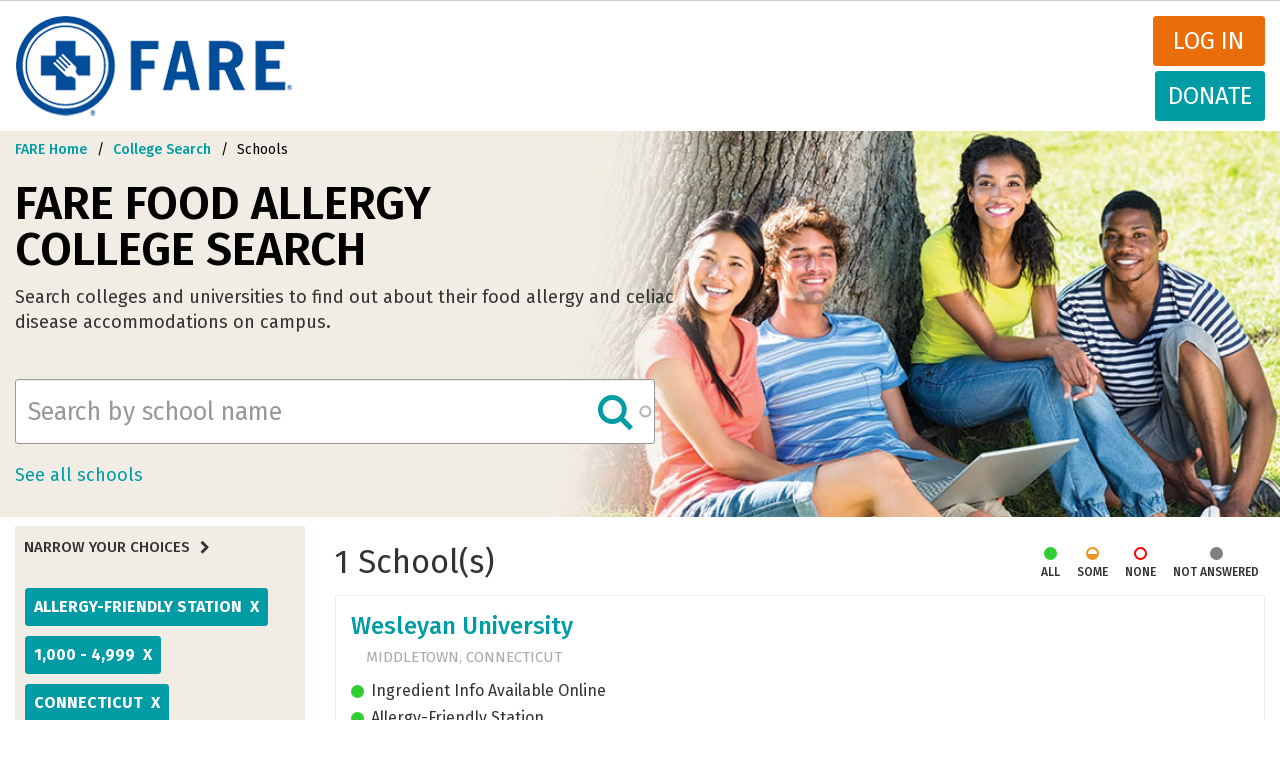

--- FILE ---
content_type: text/html; charset=UTF-8
request_url: https://college.foodallergy.org/schools?q%5B0%5D=dining_options_computed%3AAllergy-Friendly%20Station&q%5B1%5D=enrollment_size_computed%3A1%2C000%20-%204%2C999&q%5B2%5D=institution_type_computed%3A4%20year&q%5B3%5D=institution_type_computed%3APrivate%20nonprofit&q%5B4%5D=location%3ACity&q%5B5%5D=location%3ASuburb&q%5B6%5D=other_campus_accommodations%3ARAs%20trained&q%5B7%5D=rm_assign_comp%3A%5BYES%5D&q%5B8%5D=state%3AAZ&q%5B9%5D=state%3ACA&q%5B10%5D=state%3ACT&q%5B11%5D=state%3AGA&q%5B12%5D=state%3AME&q%5B13%5D=state%3AMN&q%5B14%5D=state%3ANH&q%5B15%5D=state%3ATN&keywords=
body_size: 8917
content:
<!DOCTYPE html>
<html  lang="en" dir="ltr" prefix="content: http://purl.org/rss/1.0/modules/content/  dc: http://purl.org/dc/terms/  foaf: http://xmlns.com/foaf/0.1/  og: http://ogp.me/ns#  rdfs: http://www.w3.org/2000/01/rdf-schema#  schema: http://schema.org/  sioc: http://rdfs.org/sioc/ns#  sioct: http://rdfs.org/sioc/types#  skos: http://www.w3.org/2004/02/skos/core#  xsd: http://www.w3.org/2001/XMLSchema# ">
  <head>
    <meta charset="utf-8" />
<meta property="og:site_name" content="FARE" />
<meta property="og:url" content="http://college.foodallergy.org/schools" />
<meta property="og:title" content="Search Colleges with Food Allergy Accommodations" />
<meta name="Generator" content="Drupal 10 (https://www.drupal.org)" />
<meta name="MobileOptimized" content="width" />
<meta name="HandheldFriendly" content="true" />
<meta name="viewport" content="width=device-width, initial-scale=1.0" />
<link rel="icon" href="/themes/custom/primary_bootstrap/favicon.ico" type="image/png" />

    <title>Search Colleges with Food Allergy Accommodations | FARE</title>
    <link rel="stylesheet" media="all" href="/sites/default/files/css/css_wkB2vOP2AxSSmTwVGPq_aSSSRFSI15qUpDanW0fxmAk.css?delta=0&amp;language=en&amp;theme=primary_bootstrap&amp;include=[base64]" />
<link rel="stylesheet" media="all" href="//chosen.css" />
<link rel="stylesheet" media="all" href="/sites/default/files/css/css_B-yBECgM-RzgeUQ0DiCNQ_SHqaqf7Orhbm7H2_OVSUQ.css?delta=2&amp;language=en&amp;theme=primary_bootstrap&amp;include=[base64]" />
<link rel="stylesheet" media="all" href="/sites/default/files/css/css_TXT5Pxi8fDzF2GY2JyvjKEuMBTFepEOUi4fcPQPVgXg.css?delta=3&amp;language=en&amp;theme=primary_bootstrap&amp;include=[base64]" />

    
              </head>
    <body class="auth-toolbar path-schools has-glyphicons">
    <a href="#main-content" class="visually-hidden focusable skip-link">
      Skip to main content
    </a>
    
      <div class="dialog-off-canvas-main-canvas" data-off-canvas-main-canvas>
    
<div id="custom-toolbar" class="custom-toolbar">
  <div class="container-fluid">
    <a href="/user" title="User account" style="float:left; margin:0;" class=" ">My Profile</a><!-- <a href="/user//edit" title="Edit user account">Edit profile</a> --><a href="/user/logout">Log out</a>
  </div>
</div>
<header class="site-header" id="navbar" role="banner">
      <div class="container-fluid">
    <div class="row">

      <div class="branding">
                                <div class="page-header" role="heading">
                <div class="region region-header">
    <div class="inner">
            <a class="logo navbar-btn pull-left" href="/" title="Home" rel="home">
      <img src="/themes/custom/primary_bootstrap/img/logo.png" alt="Home" />
    </a>
        <a class="name navbar-brand" href="/" title="Home" rel="home">FARE</a>
    
    </div>
</div>

            </div>
                  <h1 class="site-brand">
          <a href="https://www.foodallergy.org/#_ga=1.114719943.1196387168.1487177600" class="site-logo" title="Food Allergy Research &amp; Education">
            <img src="/themes/custom/primary_bootstrap/img/logo.png" alt="Food Allergy Research & Education">
            <span class="site-name">Food Allergy Research &amp; Education</span>
          </a>
        </h1>
      </div>
      <div class="nav-controls">
                        <div class="mainnav-donate-wrapper">
                    <a href="/user/login" class="login" >Log in</a>
          <a href="https://www.foodallergy.org/donate" class="donate">Donate</a>
        </div>
                          </div>
      <div class="main-nav menus navbar-collapse collapse">
        <div class="nav-components">
                              <div class="site-navigation">
            
          </div>
        </div>
      </div>
    </div><!--/.row-->
  </div><!--/.container-->
</header>
          <div class="region region-navigation region-hero">
    	<div class="inner">
        <section id="block-breadcrumbcollegesearchschools" data-block-plugin-id="block_content:d9fbc14b-a14d-45e4-bfe3-2905d8190c23" class="block block-block-content block-block-contentd9fbc14b-a14d-45e4-bfe3-2905d8190c23 clearfix">
  
    

      
            <div class="field field--name-body field--type-text-with-summary field--label-hidden field--item"><ol class="breadcrumb">
  <li>
    <a href="https://www.foodallergy.org/">FARE Home</a>
  </li>
  <li>
    <a href="/">College Search</a>
  </li>
  <li class="active">
    <span>Schools</span>
  </li>
</ol></div>
      
  </section>

<section id="block-collegesearchschoolsbranding" data-block-plugin-id="block_content:3cf0efa0-6e09-4f47-b4ed-453a019f9d99" class="block block-block-content block-block-content3cf0efa0-6e09-4f47-b4ed-453a019f9d99 clearfix">
  
    

      
            <div class="field field--name-body field--type-text-with-summary field--label-hidden field--item"><!-- Search Page Header -->
<h1 class="brand-bar-title">FARE Food Allergy <br>College Search</h1>
<h3 class="brand-bar-subtitle" style="max-width: 80%;">Search colleges and universities to find out about their food allergy and celiac disease accommodations on campus.</h3></div>
      
  </section>

<section class="views-exposed-form block block-views block-views-exposed-filter-blockfacet-search-page-1 clearfix" data-drupal-selector="views-exposed-form-facet-search-page-1" id="block-exposedformfacet-searchpage-1" data-block-plugin-id="views_exposed_filter_block:facet_search-page_1">
  
    

      <form action="/schools" method="get" id="views-exposed-form-facet-search-page-1" accept-charset="UTF-8">
  <div class="form--inline form-inline clearfix">
  <div class="form-item js-form-item form-type-search-api-autocomplete js-form-type-search-api-autocomplete form-item-keywords js-form-item-keywords form-no-label form-group form-autocomplete">
  
  
  <div class="input-group"><input placeholder="Search by school name" data-drupal-selector="edit-keywords" data-search-api-autocomplete-search="facet_search" class="form-autocomplete form-text form-control" data-autocomplete-path="/search_api_autocomplete/facet_search?display=page_1&amp;&amp;filter=keywords" type="text" id="edit-keywords--2" name="keywords" value="" size="30" maxlength="128" /><span class="input-group-addon"><span class="icon glyphicon glyphicon-refresh ajax-progress ajax-progress-throbber" aria-hidden="true"></span></span></div>

  
  
  </div>
<div data-drupal-selector="edit-actions" class="form-actions form-group js-form-wrapper form-wrapper" id="edit-actions--2"><button class="icon-search button js-form-submit form-submit btn-info btn" data-drupal-selector="edit-submit-facet-search-2" type="submit" id="edit-submit-facet-search--2" value="Apply">Apply</button></div>

</div>

</form>

  </section>

<section id="block-allschoolslink" data-block-plugin-id="simple_block:all_schools_link" class="block block-simple-block block-simple-blockall-schools-link clearfix">
  
    

      <p><a class="see-all-link" href="/schools?keywords=">See all schools</a></p>
  </section>


        </div>
    </div>

    <div role="main" class="layout-first-main">
    <div class="container-fluid">
      <div class="row">

                                                  <aside class="sidebar-first" role="complementary">
                        <div class="region region-sidebar-first">
        <section data-drupal-facets-summary-id="current_facets" id="block-currentfacets" data-block-plugin-id="facets_summary_block:current_facets" class="block block-facets-summary block-facets-summary-blockcurrent-facets clearfix">
  
      <h2 class="block-title">Narrow Your Choices</h2>
    

      

  <div class="narrow-choices"><ul class="narrow-results-facet-list"><li class="facet-summary-item--facet"><a href="/schools?q%5B0%5D=enrollment_size_computed%3A1%2C000%20-%204%2C999&amp;q%5B1%5D=institution_type_computed%3A4%20year&amp;q%5B2%5D=institution_type_computed%3APrivate%20nonprofit&amp;q%5B3%5D=location%3ACity&amp;q%5B4%5D=location%3ASuburb&amp;q%5B5%5D=other_campus_accommodations%3ARAs%20trained&amp;q%5B6%5D=rm_assign_comp%3A%5BYES%5D&amp;q%5B7%5D=state%3AAZ&amp;q%5B8%5D=state%3ACA&amp;q%5B9%5D=state%3ACT&amp;q%5B10%5D=state%3AGA&amp;q%5B11%5D=state%3AME&amp;q%5B12%5D=state%3AMN&amp;q%5B13%5D=state%3ANH&amp;q%5B14%5D=state%3ATN&amp;keywords=" rel="nofollow"><span class="facet-item__value">Allergy-Friendly Station</span>
  <span class="facet-item__status js-facet-deactivate">X</span>
</a></li><li class="facet-summary-item--facet"><a href="/schools?q%5B0%5D=dining_options_computed%3AAllergy-Friendly%20Station&amp;q%5B1%5D=institution_type_computed%3A4%20year&amp;q%5B2%5D=institution_type_computed%3APrivate%20nonprofit&amp;q%5B3%5D=location%3ACity&amp;q%5B4%5D=location%3ASuburb&amp;q%5B5%5D=other_campus_accommodations%3ARAs%20trained&amp;q%5B6%5D=rm_assign_comp%3A%5BYES%5D&amp;q%5B7%5D=state%3AAZ&amp;q%5B8%5D=state%3ACA&amp;q%5B9%5D=state%3ACT&amp;q%5B10%5D=state%3AGA&amp;q%5B11%5D=state%3AME&amp;q%5B12%5D=state%3AMN&amp;q%5B13%5D=state%3ANH&amp;q%5B14%5D=state%3ATN&amp;keywords=" rel="nofollow"><span class="facet-item__value">1,000 - 4,999</span>
  <span class="facet-item__status js-facet-deactivate">X</span>
</a></li><li class="facet-summary-item--facet"><a href="/schools?q%5B0%5D=dining_options_computed%3AAllergy-Friendly%20Station&amp;q%5B1%5D=enrollment_size_computed%3A1%2C000%20-%204%2C999&amp;q%5B2%5D=institution_type_computed%3A4%20year&amp;q%5B3%5D=institution_type_computed%3APrivate%20nonprofit&amp;q%5B4%5D=location%3ACity&amp;q%5B5%5D=location%3ASuburb&amp;q%5B6%5D=other_campus_accommodations%3ARAs%20trained&amp;q%5B7%5D=rm_assign_comp%3A%5BYES%5D&amp;q%5B8%5D=state%3AAZ&amp;q%5B9%5D=state%3ACA&amp;q%5B10%5D=state%3AGA&amp;q%5B11%5D=state%3AME&amp;q%5B12%5D=state%3AMN&amp;q%5B13%5D=state%3ANH&amp;q%5B14%5D=state%3ATN&amp;keywords=" rel="nofollow"><span class="facet-item__value">Connecticut</span>
  <span class="facet-item__status js-facet-deactivate">X</span>
</a></li><li class="facet-summary-item--facet"><a href="/schools?q%5B0%5D=dining_options_computed%3AAllergy-Friendly%20Station&amp;q%5B1%5D=enrollment_size_computed%3A1%2C000%20-%204%2C999&amp;q%5B2%5D=institution_type_computed%3APrivate%20nonprofit&amp;q%5B3%5D=location%3ACity&amp;q%5B4%5D=location%3ASuburb&amp;q%5B5%5D=other_campus_accommodations%3ARAs%20trained&amp;q%5B6%5D=rm_assign_comp%3A%5BYES%5D&amp;q%5B7%5D=state%3AAZ&amp;q%5B8%5D=state%3ACA&amp;q%5B9%5D=state%3ACT&amp;q%5B10%5D=state%3AGA&amp;q%5B11%5D=state%3AME&amp;q%5B12%5D=state%3AMN&amp;q%5B13%5D=state%3ANH&amp;q%5B14%5D=state%3ATN&amp;keywords=" rel="nofollow"><span class="facet-item__value">4 year</span>
  <span class="facet-item__status js-facet-deactivate">X</span>
</a></li><li class="facet-summary-item--facet"><a href="/schools?q%5B0%5D=dining_options_computed%3AAllergy-Friendly%20Station&amp;q%5B1%5D=enrollment_size_computed%3A1%2C000%20-%204%2C999&amp;q%5B2%5D=institution_type_computed%3A4%20year&amp;q%5B3%5D=location%3ACity&amp;q%5B4%5D=location%3ASuburb&amp;q%5B5%5D=other_campus_accommodations%3ARAs%20trained&amp;q%5B6%5D=rm_assign_comp%3A%5BYES%5D&amp;q%5B7%5D=state%3AAZ&amp;q%5B8%5D=state%3ACA&amp;q%5B9%5D=state%3ACT&amp;q%5B10%5D=state%3AGA&amp;q%5B11%5D=state%3AME&amp;q%5B12%5D=state%3AMN&amp;q%5B13%5D=state%3ANH&amp;q%5B14%5D=state%3ATN&amp;keywords=" rel="nofollow"><span class="facet-item__value">Private nonprofit</span>
  <span class="facet-item__status js-facet-deactivate">X</span>
</a></li><li class="facet-summary-item--facet"><a href="/schools?q%5B0%5D=dining_options_computed%3AAllergy-Friendly%20Station&amp;q%5B1%5D=enrollment_size_computed%3A1%2C000%20-%204%2C999&amp;q%5B2%5D=institution_type_computed%3A4%20year&amp;q%5B3%5D=institution_type_computed%3APrivate%20nonprofit&amp;q%5B4%5D=location%3ASuburb&amp;q%5B5%5D=other_campus_accommodations%3ARAs%20trained&amp;q%5B6%5D=rm_assign_comp%3A%5BYES%5D&amp;q%5B7%5D=state%3AAZ&amp;q%5B8%5D=state%3ACA&amp;q%5B9%5D=state%3ACT&amp;q%5B10%5D=state%3AGA&amp;q%5B11%5D=state%3AME&amp;q%5B12%5D=state%3AMN&amp;q%5B13%5D=state%3ANH&amp;q%5B14%5D=state%3ATN&amp;keywords=" rel="nofollow"><span class="facet-item__value">City</span>
  <span class="facet-item__status js-facet-deactivate">X</span>
</a></li><li class="facet-summary-item--facet"><a href="/schools?q%5B0%5D=dining_options_computed%3AAllergy-Friendly%20Station&amp;q%5B1%5D=enrollment_size_computed%3A1%2C000%20-%204%2C999&amp;q%5B2%5D=institution_type_computed%3A4%20year&amp;q%5B3%5D=institution_type_computed%3APrivate%20nonprofit&amp;q%5B4%5D=location%3ACity&amp;q%5B5%5D=location%3ASuburb&amp;q%5B6%5D=rm_assign_comp%3A%5BYES%5D&amp;q%5B7%5D=state%3AAZ&amp;q%5B8%5D=state%3ACA&amp;q%5B9%5D=state%3ACT&amp;q%5B10%5D=state%3AGA&amp;q%5B11%5D=state%3AME&amp;q%5B12%5D=state%3AMN&amp;q%5B13%5D=state%3ANH&amp;q%5B14%5D=state%3ATN&amp;keywords=" rel="nofollow"><span class="facet-item__value">RAs trained</span>
  <span class="facet-item__status js-facet-deactivate">X</span>
</a></li></ul>
      <div class="reset-filters"><a href="/schools?keywords=">Clear All Filters</a></div></div>
  </section>

<section class="facet-active block-facet--dropdown block block-facets block-facet-blockinstitution-content-state clearfix" id="block-institutioncontentstate" data-block-plugin-id="facet_block:institution_content_state">
  
      <h2 class="block-title">State</h2>
    

      <div class="facets-widget-dropdown">
      <ul data-drupal-facet-id="institution_content_state" data-drupal-facet-alias="state" class="facet-active js-facets-dropdown-links item-list__dropdown"><li class="facet-item"><a href="/schools?q%5B0%5D=dining_options_computed%3AAllergy-Friendly%20Station&amp;q%5B1%5D=enrollment_size_computed%3A1%2C000%20-%204%2C999&amp;q%5B2%5D=institution_type_computed%3A4%20year&amp;q%5B3%5D=institution_type_computed%3APrivate%20nonprofit&amp;q%5B4%5D=location%3ACity&amp;q%5B5%5D=location%3ASuburb&amp;q%5B6%5D=other_campus_accommodations%3ARAs%20trained&amp;q%5B7%5D=rm_assign_comp%3A%5BYES%5D&amp;q%5B8%5D=state%3AAZ&amp;q%5B9%5D=state%3ACA&amp;q%5B10%5D=state%3AGA&amp;q%5B11%5D=state%3AME&amp;q%5B12%5D=state%3AMN&amp;q%5B13%5D=state%3ANH&amp;q%5B14%5D=state%3ATN&amp;keywords=" rel="nofollow" class="is-active" data-drupal-facet-item-id="state-ct" data-drupal-facet-item-value="CT" data-drupal-facet-item-count="1"><span class="facet-item__value">Connecticut</span>
  <span class="facet-item__status js-facet-deactivate">x</span>
</a></li><li class="facet-item"><a href="/schools?q%5B0%5D=dining_options_computed%3AAllergy-Friendly%20Station&amp;q%5B1%5D=enrollment_size_computed%3A1%2C000%20-%204%2C999&amp;q%5B2%5D=institution_type_computed%3A4%20year&amp;q%5B3%5D=institution_type_computed%3APrivate%20nonprofit&amp;q%5B4%5D=location%3ACity&amp;q%5B5%5D=location%3ASuburb&amp;q%5B6%5D=other_campus_accommodations%3ARAs%20trained&amp;q%5B7%5D=rm_assign_comp%3A%5BYES%5D&amp;q%5B8%5D=state%3AAZ&amp;q%5B9%5D=state%3ACA&amp;q%5B10%5D=state%3ACT&amp;q%5B11%5D=state%3AGA&amp;q%5B12%5D=state%3AIN&amp;q%5B13%5D=state%3AME&amp;q%5B14%5D=state%3AMN&amp;q%5B15%5D=state%3ANH&amp;q%5B16%5D=state%3ATN&amp;keywords=" rel="nofollow" data-drupal-facet-item-id="state-in" data-drupal-facet-item-value="IN" data-drupal-facet-item-count="1"><span class="facet-item__value">Indiana</span>
</a></li></ul>
  <label id="facet_institution_content_state_label">Facet State</label></div>

  </section>

<section class="facet-active block-facet--checkbox block block-facets block-facet-blockdining-options-computed clearfix" id="block-diningoptionscomputed" data-block-plugin-id="facet_block:dining_options_computed">
  
      <h2 class="block-title">Dining Options</h2>
    

      <div class="facets-widget-checkbox">
      <ul data-drupal-facet-id="dining_options_computed" data-drupal-facet-alias="dining_options_computed" class="facet-active js-facets-checkbox-links item-list__checkbox"><li class="facet-item"><a href="/schools?q%5B0%5D=enrollment_size_computed%3A1%2C000%20-%204%2C999&amp;q%5B1%5D=institution_type_computed%3A4%20year&amp;q%5B2%5D=institution_type_computed%3APrivate%20nonprofit&amp;q%5B3%5D=location%3ACity&amp;q%5B4%5D=location%3ASuburb&amp;q%5B5%5D=other_campus_accommodations%3ARAs%20trained&amp;q%5B6%5D=rm_assign_comp%3A%5BYES%5D&amp;q%5B7%5D=state%3AAZ&amp;q%5B8%5D=state%3ACA&amp;q%5B9%5D=state%3ACT&amp;q%5B10%5D=state%3AGA&amp;q%5B11%5D=state%3AME&amp;q%5B12%5D=state%3AMN&amp;q%5B13%5D=state%3ANH&amp;q%5B14%5D=state%3ATN&amp;keywords=" rel="nofollow" class="is-active" data-drupal-facet-item-id="dining-options-computed-allergy-friendly-station" data-drupal-facet-item-value="Allergy-Friendly Station" data-drupal-facet-item-count="1"><span class="facet-item__value">Allergy-Friendly Station</span>
  <span class="facet-item__status js-facet-deactivate">x</span>
</a></li><li class="facet-item"><a href="/schools?q%5B0%5D=dining_options_computed%3AAllergy-Friendly%20Station&amp;q%5B1%5D=dining_options_computed%3ACross-Contact%20Procedures%20in%20Made-to-Order%20Areas&amp;q%5B2%5D=enrollment_size_computed%3A1%2C000%20-%204%2C999&amp;q%5B3%5D=institution_type_computed%3A4%20year&amp;q%5B4%5D=institution_type_computed%3APrivate%20nonprofit&amp;q%5B5%5D=location%3ACity&amp;q%5B6%5D=location%3ASuburb&amp;q%5B7%5D=other_campus_accommodations%3ARAs%20trained&amp;q%5B8%5D=rm_assign_comp%3A%5BYES%5D&amp;q%5B9%5D=state%3AAZ&amp;q%5B10%5D=state%3ACA&amp;q%5B11%5D=state%3ACT&amp;q%5B12%5D=state%3AGA&amp;q%5B13%5D=state%3AME&amp;q%5B14%5D=state%3AMN&amp;q%5B15%5D=state%3ANH&amp;q%5B16%5D=state%3ATN&amp;keywords=" rel="nofollow" data-drupal-facet-item-id="dining-options-computed-cross-contact-procedures-in-made-to-order-areas" data-drupal-facet-item-value="Cross-Contact Procedures in Made-to-Order Areas" data-drupal-facet-item-count="1"><span class="facet-item__value">Cross-Contact Procedures in Made-to-Order Areas</span>
</a></li><li class="facet-item"><a href="/schools?q%5B0%5D=dining_options_computed%3AAllergy-Friendly%20Station&amp;q%5B1%5D=dining_options_computed%3APre-Order%20Meals&amp;q%5B2%5D=enrollment_size_computed%3A1%2C000%20-%204%2C999&amp;q%5B3%5D=institution_type_computed%3A4%20year&amp;q%5B4%5D=institution_type_computed%3APrivate%20nonprofit&amp;q%5B5%5D=location%3ACity&amp;q%5B6%5D=location%3ASuburb&amp;q%5B7%5D=other_campus_accommodations%3ARAs%20trained&amp;q%5B8%5D=rm_assign_comp%3A%5BYES%5D&amp;q%5B9%5D=state%3AAZ&amp;q%5B10%5D=state%3ACA&amp;q%5B11%5D=state%3ACT&amp;q%5B12%5D=state%3AGA&amp;q%5B13%5D=state%3AME&amp;q%5B14%5D=state%3AMN&amp;q%5B15%5D=state%3ANH&amp;q%5B16%5D=state%3ATN&amp;keywords=" rel="nofollow" data-drupal-facet-item-id="dining-options-computed-pre-order-meals" data-drupal-facet-item-value="Pre-Order Meals" data-drupal-facet-item-count="1"><span class="facet-item__value">Pre-Order Meals</span>
</a></li></ul>
</div>

  </section>

<section class="facet-active block-facet--checkbox block block-facets block-facet-blockother-campus-accommodations clearfix" id="block-othercampusaccommodations" data-block-plugin-id="facet_block:other_campus_accommodations">
  
      <h2 class="block-title">Other Campus Accommodations</h2>
    

      <div class="facets-widget-checkbox">
      <ul data-drupal-facet-id="other_campus_accommodations" data-drupal-facet-alias="other_campus_accommodations" class="facet-active js-facets-checkbox-links item-list__checkbox"><li class="facet-item"><a href="/schools?q%5B0%5D=dining_options_computed%3AAllergy-Friendly%20Station&amp;q%5B1%5D=enrollment_size_computed%3A1%2C000%20-%204%2C999&amp;q%5B2%5D=institution_type_computed%3A4%20year&amp;q%5B3%5D=institution_type_computed%3APrivate%20nonprofit&amp;q%5B4%5D=location%3ACity&amp;q%5B5%5D=location%3ASuburb&amp;q%5B6%5D=other_campus_accommodations%3ADisability%20Services%20Accommodations%20Available&amp;q%5B7%5D=other_campus_accommodations%3ARAs%20trained&amp;q%5B8%5D=rm_assign_comp%3A%5BYES%5D&amp;q%5B9%5D=state%3AAZ&amp;q%5B10%5D=state%3ACA&amp;q%5B11%5D=state%3ACT&amp;q%5B12%5D=state%3AGA&amp;q%5B13%5D=state%3AME&amp;q%5B14%5D=state%3AMN&amp;q%5B15%5D=state%3ANH&amp;q%5B16%5D=state%3ATN&amp;keywords=" rel="nofollow" data-drupal-facet-item-id="other-campus-accommodations-disability-services-accommodations-available" data-drupal-facet-item-value="Disability Services Accommodations Available" data-drupal-facet-item-count="1"><span class="facet-item__value">Disability Services Accommodations Available</span>
</a></li><li class="facet-item"><a href="/schools?q%5B0%5D=dining_options_computed%3AAllergy-Friendly%20Station&amp;q%5B1%5D=enrollment_size_computed%3A1%2C000%20-%204%2C999&amp;q%5B2%5D=institution_type_computed%3A4%20year&amp;q%5B3%5D=institution_type_computed%3APrivate%20nonprofit&amp;q%5B4%5D=location%3ACity&amp;q%5B5%5D=location%3ASuburb&amp;q%5B6%5D=other_campus_accommodations%3AInclusive%20Resident%20Life%20Programs&amp;q%5B7%5D=other_campus_accommodations%3ARAs%20trained&amp;q%5B8%5D=rm_assign_comp%3A%5BYES%5D&amp;q%5B9%5D=state%3AAZ&amp;q%5B10%5D=state%3ACA&amp;q%5B11%5D=state%3ACT&amp;q%5B12%5D=state%3AGA&amp;q%5B13%5D=state%3AME&amp;q%5B14%5D=state%3AMN&amp;q%5B15%5D=state%3ANH&amp;q%5B16%5D=state%3ATN&amp;keywords=" rel="nofollow" data-drupal-facet-item-id="other-campus-accommodations-inclusive-resident-life-programs" data-drupal-facet-item-value="Inclusive Resident Life Programs" data-drupal-facet-item-count="1"><span class="facet-item__value">Inclusive Resident Life Programs</span>
</a></li><li class="facet-item"><a href="/schools?q%5B0%5D=dining_options_computed%3AAllergy-Friendly%20Station&amp;q%5B1%5D=enrollment_size_computed%3A1%2C000%20-%204%2C999&amp;q%5B2%5D=institution_type_computed%3A4%20year&amp;q%5B3%5D=institution_type_computed%3APrivate%20nonprofit&amp;q%5B4%5D=location%3ACity&amp;q%5B5%5D=location%3ASuburb&amp;q%5B6%5D=rm_assign_comp%3A%5BYES%5D&amp;q%5B7%5D=state%3AAZ&amp;q%5B8%5D=state%3ACA&amp;q%5B9%5D=state%3ACT&amp;q%5B10%5D=state%3AGA&amp;q%5B11%5D=state%3AME&amp;q%5B12%5D=state%3AMN&amp;q%5B13%5D=state%3ANH&amp;q%5B14%5D=state%3ATN&amp;keywords=" rel="nofollow" class="is-active" data-drupal-facet-item-id="other-campus-accommodations-ras-trained" data-drupal-facet-item-value="RAs trained" data-drupal-facet-item-count="1"><span class="facet-item__value">RAs trained</span>
  <span class="facet-item__status js-facet-deactivate">x</span>
</a></li></ul>
</div>

  </section>

<section class="facet-active block-facet--checkbox block block-facets block-facet-blockinstitution-type-computed clearfix" id="block-institutiontypecomputed" data-block-plugin-id="facet_block:institution_type_computed">
  
      <h2 class="block-title">Type</h2>
    

      <div class="facets-widget-checkbox">
      <ul data-drupal-facet-id="institution_type_computed" data-drupal-facet-alias="institution_type_computed" class="facet-active js-facets-checkbox-links item-list__checkbox"><li class="facet-item"><a href="/schools?q%5B0%5D=dining_options_computed%3AAllergy-Friendly%20Station&amp;q%5B1%5D=enrollment_size_computed%3A1%2C000%20-%204%2C999&amp;q%5B2%5D=institution_type_computed%3APrivate%20nonprofit&amp;q%5B3%5D=location%3ACity&amp;q%5B4%5D=location%3ASuburb&amp;q%5B5%5D=other_campus_accommodations%3ARAs%20trained&amp;q%5B6%5D=rm_assign_comp%3A%5BYES%5D&amp;q%5B7%5D=state%3AAZ&amp;q%5B8%5D=state%3ACA&amp;q%5B9%5D=state%3ACT&amp;q%5B10%5D=state%3AGA&amp;q%5B11%5D=state%3AME&amp;q%5B12%5D=state%3AMN&amp;q%5B13%5D=state%3ANH&amp;q%5B14%5D=state%3ATN&amp;keywords=" rel="nofollow" class="is-active" data-drupal-facet-item-id="institution-type-computed-4-year" data-drupal-facet-item-value="4 year" data-drupal-facet-item-count="1"><span class="facet-item__value">4 year</span>
  <span class="facet-item__status js-facet-deactivate">x</span>
</a></li><li class="facet-item"><a href="/schools?q%5B0%5D=dining_options_computed%3AAllergy-Friendly%20Station&amp;q%5B1%5D=enrollment_size_computed%3A1%2C000%20-%204%2C999&amp;q%5B2%5D=institution_type_computed%3A4%20year&amp;q%5B3%5D=location%3ACity&amp;q%5B4%5D=location%3ASuburb&amp;q%5B5%5D=other_campus_accommodations%3ARAs%20trained&amp;q%5B6%5D=rm_assign_comp%3A%5BYES%5D&amp;q%5B7%5D=state%3AAZ&amp;q%5B8%5D=state%3ACA&amp;q%5B9%5D=state%3ACT&amp;q%5B10%5D=state%3AGA&amp;q%5B11%5D=state%3AME&amp;q%5B12%5D=state%3AMN&amp;q%5B13%5D=state%3ANH&amp;q%5B14%5D=state%3ATN&amp;keywords=" rel="nofollow" class="is-active" data-drupal-facet-item-id="institution-type-computed-private-nonprofit" data-drupal-facet-item-value="Private nonprofit" data-drupal-facet-item-count="1"><span class="facet-item__value">Private nonprofit</span>
  <span class="facet-item__status js-facet-deactivate">x</span>
</a></li></ul>
</div>

  </section>

<section class="facet-active block-facet--checkbox block block-facets block-facet-blocklocation clearfix" id="block-location" data-block-plugin-id="facet_block:location">
  
      <h2 class="block-title">Setting</h2>
    

      <div class="facets-widget-checkbox">
      <ul data-drupal-facet-id="location" data-drupal-facet-alias="location" class="facet-active js-facets-checkbox-links item-list__checkbox"><li class="facet-item"><a href="/schools?q%5B0%5D=dining_options_computed%3AAllergy-Friendly%20Station&amp;q%5B1%5D=enrollment_size_computed%3A1%2C000%20-%204%2C999&amp;q%5B2%5D=institution_type_computed%3A4%20year&amp;q%5B3%5D=institution_type_computed%3APrivate%20nonprofit&amp;q%5B4%5D=location%3ASuburb&amp;q%5B5%5D=other_campus_accommodations%3ARAs%20trained&amp;q%5B6%5D=rm_assign_comp%3A%5BYES%5D&amp;q%5B7%5D=state%3AAZ&amp;q%5B8%5D=state%3ACA&amp;q%5B9%5D=state%3ACT&amp;q%5B10%5D=state%3AGA&amp;q%5B11%5D=state%3AME&amp;q%5B12%5D=state%3AMN&amp;q%5B13%5D=state%3ANH&amp;q%5B14%5D=state%3ATN&amp;keywords=" rel="nofollow" class="is-active" data-drupal-facet-item-id="location-city" data-drupal-facet-item-value="City" data-drupal-facet-item-count="1"><span class="facet-item__value">City</span>
  <span class="facet-item__status js-facet-deactivate">x</span>
</a></li></ul>
</div>

  </section>

<section class="facet-active block-facet--checkbox block block-facets block-facet-blockenrollment-size-computed clearfix" id="block-enrollmentsizecomputed" data-block-plugin-id="facet_block:enrollment_size_computed">
  
      <h2 class="block-title">Enrollment Size</h2>
    

      <div class="facets-widget-checkbox">
      <ul data-drupal-facet-id="enrollment_size_computed" data-drupal-facet-alias="enrollment_size_computed" class="facet-active js-facets-checkbox-links item-list__checkbox"><li class="facet-item"><a href="/schools?q%5B0%5D=dining_options_computed%3AAllergy-Friendly%20Station&amp;q%5B1%5D=institution_type_computed%3A4%20year&amp;q%5B2%5D=institution_type_computed%3APrivate%20nonprofit&amp;q%5B3%5D=location%3ACity&amp;q%5B4%5D=location%3ASuburb&amp;q%5B5%5D=other_campus_accommodations%3ARAs%20trained&amp;q%5B6%5D=rm_assign_comp%3A%5BYES%5D&amp;q%5B7%5D=state%3AAZ&amp;q%5B8%5D=state%3ACA&amp;q%5B9%5D=state%3ACT&amp;q%5B10%5D=state%3AGA&amp;q%5B11%5D=state%3AME&amp;q%5B12%5D=state%3AMN&amp;q%5B13%5D=state%3ANH&amp;q%5B14%5D=state%3ATN&amp;keywords=" rel="nofollow" class="is-active" data-drupal-facet-item-id="enrollment-size-computed-1000---4999" data-drupal-facet-item-value="1,000 - 4,999" data-drupal-facet-item-count="1"><span class="facet-item__value">1,000 - 4,999</span>
  <span class="facet-item__status js-facet-deactivate">x</span>
</a></li></ul>
</div>

  </section>

<section data-drupal-facets-summary-id="current_facets" id="block-currentfacets-2" data-block-plugin-id="facets_summary_block:current_facets" class="block block-facets-summary block-facets-summary-blockcurrent-facets clearfix">
  
      <h2 class="block-title">Your Selections</h2>
    

      

  <div class="narrow-choices"><ul class="narrow-results-facet-list"><li class="facet-summary-item--facet"><a href="/schools?q%5B0%5D=enrollment_size_computed%3A1%2C000%20-%204%2C999&amp;q%5B1%5D=institution_type_computed%3A4%20year&amp;q%5B2%5D=institution_type_computed%3APrivate%20nonprofit&amp;q%5B3%5D=location%3ACity&amp;q%5B4%5D=location%3ASuburb&amp;q%5B5%5D=other_campus_accommodations%3ARAs%20trained&amp;q%5B6%5D=rm_assign_comp%3A%5BYES%5D&amp;q%5B7%5D=state%3AAZ&amp;q%5B8%5D=state%3ACA&amp;q%5B9%5D=state%3ACT&amp;q%5B10%5D=state%3AGA&amp;q%5B11%5D=state%3AME&amp;q%5B12%5D=state%3AMN&amp;q%5B13%5D=state%3ANH&amp;q%5B14%5D=state%3ATN&amp;keywords=" rel="nofollow"><span class="facet-item__value">Allergy-Friendly Station</span>
  <span class="facet-item__status js-facet-deactivate">X</span>
</a></li><li class="facet-summary-item--facet"><a href="/schools?q%5B0%5D=dining_options_computed%3AAllergy-Friendly%20Station&amp;q%5B1%5D=institution_type_computed%3A4%20year&amp;q%5B2%5D=institution_type_computed%3APrivate%20nonprofit&amp;q%5B3%5D=location%3ACity&amp;q%5B4%5D=location%3ASuburb&amp;q%5B5%5D=other_campus_accommodations%3ARAs%20trained&amp;q%5B6%5D=rm_assign_comp%3A%5BYES%5D&amp;q%5B7%5D=state%3AAZ&amp;q%5B8%5D=state%3ACA&amp;q%5B9%5D=state%3ACT&amp;q%5B10%5D=state%3AGA&amp;q%5B11%5D=state%3AME&amp;q%5B12%5D=state%3AMN&amp;q%5B13%5D=state%3ANH&amp;q%5B14%5D=state%3ATN&amp;keywords=" rel="nofollow"><span class="facet-item__value">1,000 - 4,999</span>
  <span class="facet-item__status js-facet-deactivate">X</span>
</a></li><li class="facet-summary-item--facet"><a href="/schools?q%5B0%5D=dining_options_computed%3AAllergy-Friendly%20Station&amp;q%5B1%5D=enrollment_size_computed%3A1%2C000%20-%204%2C999&amp;q%5B2%5D=institution_type_computed%3A4%20year&amp;q%5B3%5D=institution_type_computed%3APrivate%20nonprofit&amp;q%5B4%5D=location%3ACity&amp;q%5B5%5D=location%3ASuburb&amp;q%5B6%5D=other_campus_accommodations%3ARAs%20trained&amp;q%5B7%5D=rm_assign_comp%3A%5BYES%5D&amp;q%5B8%5D=state%3AAZ&amp;q%5B9%5D=state%3ACA&amp;q%5B10%5D=state%3AGA&amp;q%5B11%5D=state%3AME&amp;q%5B12%5D=state%3AMN&amp;q%5B13%5D=state%3ANH&amp;q%5B14%5D=state%3ATN&amp;keywords=" rel="nofollow"><span class="facet-item__value">Connecticut</span>
  <span class="facet-item__status js-facet-deactivate">X</span>
</a></li><li class="facet-summary-item--facet"><a href="/schools?q%5B0%5D=dining_options_computed%3AAllergy-Friendly%20Station&amp;q%5B1%5D=enrollment_size_computed%3A1%2C000%20-%204%2C999&amp;q%5B2%5D=institution_type_computed%3APrivate%20nonprofit&amp;q%5B3%5D=location%3ACity&amp;q%5B4%5D=location%3ASuburb&amp;q%5B5%5D=other_campus_accommodations%3ARAs%20trained&amp;q%5B6%5D=rm_assign_comp%3A%5BYES%5D&amp;q%5B7%5D=state%3AAZ&amp;q%5B8%5D=state%3ACA&amp;q%5B9%5D=state%3ACT&amp;q%5B10%5D=state%3AGA&amp;q%5B11%5D=state%3AME&amp;q%5B12%5D=state%3AMN&amp;q%5B13%5D=state%3ANH&amp;q%5B14%5D=state%3ATN&amp;keywords=" rel="nofollow"><span class="facet-item__value">4 year</span>
  <span class="facet-item__status js-facet-deactivate">X</span>
</a></li><li class="facet-summary-item--facet"><a href="/schools?q%5B0%5D=dining_options_computed%3AAllergy-Friendly%20Station&amp;q%5B1%5D=enrollment_size_computed%3A1%2C000%20-%204%2C999&amp;q%5B2%5D=institution_type_computed%3A4%20year&amp;q%5B3%5D=location%3ACity&amp;q%5B4%5D=location%3ASuburb&amp;q%5B5%5D=other_campus_accommodations%3ARAs%20trained&amp;q%5B6%5D=rm_assign_comp%3A%5BYES%5D&amp;q%5B7%5D=state%3AAZ&amp;q%5B8%5D=state%3ACA&amp;q%5B9%5D=state%3ACT&amp;q%5B10%5D=state%3AGA&amp;q%5B11%5D=state%3AME&amp;q%5B12%5D=state%3AMN&amp;q%5B13%5D=state%3ANH&amp;q%5B14%5D=state%3ATN&amp;keywords=" rel="nofollow"><span class="facet-item__value">Private nonprofit</span>
  <span class="facet-item__status js-facet-deactivate">X</span>
</a></li><li class="facet-summary-item--facet"><a href="/schools?q%5B0%5D=dining_options_computed%3AAllergy-Friendly%20Station&amp;q%5B1%5D=enrollment_size_computed%3A1%2C000%20-%204%2C999&amp;q%5B2%5D=institution_type_computed%3A4%20year&amp;q%5B3%5D=institution_type_computed%3APrivate%20nonprofit&amp;q%5B4%5D=location%3ASuburb&amp;q%5B5%5D=other_campus_accommodations%3ARAs%20trained&amp;q%5B6%5D=rm_assign_comp%3A%5BYES%5D&amp;q%5B7%5D=state%3AAZ&amp;q%5B8%5D=state%3ACA&amp;q%5B9%5D=state%3ACT&amp;q%5B10%5D=state%3AGA&amp;q%5B11%5D=state%3AME&amp;q%5B12%5D=state%3AMN&amp;q%5B13%5D=state%3ANH&amp;q%5B14%5D=state%3ATN&amp;keywords=" rel="nofollow"><span class="facet-item__value">City</span>
  <span class="facet-item__status js-facet-deactivate">X</span>
</a></li><li class="facet-summary-item--facet"><a href="/schools?q%5B0%5D=dining_options_computed%3AAllergy-Friendly%20Station&amp;q%5B1%5D=enrollment_size_computed%3A1%2C000%20-%204%2C999&amp;q%5B2%5D=institution_type_computed%3A4%20year&amp;q%5B3%5D=institution_type_computed%3APrivate%20nonprofit&amp;q%5B4%5D=location%3ACity&amp;q%5B5%5D=location%3ASuburb&amp;q%5B6%5D=rm_assign_comp%3A%5BYES%5D&amp;q%5B7%5D=state%3AAZ&amp;q%5B8%5D=state%3ACA&amp;q%5B9%5D=state%3ACT&amp;q%5B10%5D=state%3AGA&amp;q%5B11%5D=state%3AME&amp;q%5B12%5D=state%3AMN&amp;q%5B13%5D=state%3ANH&amp;q%5B14%5D=state%3ATN&amp;keywords=" rel="nofollow"><span class="facet-item__value">RAs trained</span>
  <span class="facet-item__status js-facet-deactivate">X</span>
</a></li></ul>
      <div class="reset-filters"><a href="/schools?keywords=">Clear All Filters</a></div></div>
  </section>

<section id="block-searchsidebarfooter" data-block-plugin-id="block_content:669aaa22-21cc-4669-badd-2deaf023b8bf" class="block block-block-content block-block-content669aaa22-21cc-4669-badd-2deaf023b8bf clearfix">
  
    

      
            <div class="field field--name-body field--type-text-with-summary field--label-hidden field--item"><!-- Search Sidebar Footer -->
<div class="dynamic-selections">
        <h4>Your Selections</h4>
        <div class="dynamic-filter-buttons">
        </div>
    </div></div>
      
  </section>

<section id="block-sidebarfaqlink" data-block-plugin-id="simple_block:sidebar_faq_link" class="block block-simple-block block-simple-blocksidebar-faq-link clearfix">
  
    

      <p class="text-align-center"><br>
<a href="https://www.foodallergy.org/college-search-faqs">FARE Food Allergy College Search FAQ</a></p>
  </section>


    </div>

                </aside>
                        
                  <section class="main-content">

                                                          <div class="highlighted"><div class="region region-highlighted">
    <div class="inner">
      <div data-drupal-messages-fallback class="hidden"></div>

    </div>
</div>
</div>
                            
                        
                        
                        
                                      <a id="main-content"></a>
                <div class="region region-content">
    <div class="inner">
        
  <div class="views-element-container form-group"><div class="view view-facet-search view-id-facet_search view-display-id-page_1 js-view-dom-id-19c8cb1f607b1667ca8429bf22939b480015460a2a3517a89c1adc320d0029ea">
  
    
      <div class="view-header">
      <p class="hidden">Search for U.S. colleges and universities food allergy accommodations with the Food Allergy Research &amp; Education (FARE)’s College Search tool.</p><div class="search-results-header">
  <span class="counter-header">1 School(s)</span>
  <span class="legend-header">
    <span class="score-all">All</span>
    <span class="score-some">Some</span>
    <span class="score-none">None</span>
    <span class="score-na">Not Answered</span>
  </span>
</div>
    </div>
      
      <div class="view-content">
          <div class="views-row"><article about="/schools/connecticut/wesleyan-university" class="college-allergy-record search-card clearfix">

  
      <h1>
      <a href="/schools/connecticut/wesleyan-university" rel="bookmark">
<span>Wesleyan University</span>
</a>
    </h1>
    

  <div class="content">
        
    
                        <div class="field field--name-field-institution-ref field--type-entity-reference field--label-hidden field--item clearfix" 0>
                <div class="page-width">  <div class="content">
    
            <div class="field field--name-field-city field--type-string field--label-hidden field--item">Middletown</div>
      
            <div class="field field--name-field-state field--type-list-string field--label-hidden field--item">Connecticut</div>
      
  </div>
</div>
            </div>
            
<div  class="replace-scores">
    <div class="form-item js-form-item form-wrapper js-form-wrapper panel panel-default" id="bootstrap-panel--19">

              <div class="panel-heading">
                          <div class="panel-title">Ingredient Info Available Online</div>
              </div>
      
            
    
    <div class="panel-body">
            
            <div class="field field--name-field-so-ing-info-access field--type-list-string field--label-hidden field--item"><span class="score-all">[Yes, for all stations]</span></div>
      
          </div>
  
    
</div>
<div class="form-item js-form-item form-wrapper js-form-wrapper panel panel-default" id="bootstrap-panel--20">

              <div class="panel-heading">
                          <div class="panel-title">Allergy-Friendly Station</div>
              </div>
      
            
    
    <div class="panel-body">
            
            <div class="field field--name-field-afs-access field--type-list-string field--label-hidden field--item"><span class="score-all">[Yes, for all stations]</span></div>
      
          </div>
  
    
</div>
<div class="form-item js-form-item form-wrapper js-form-wrapper panel panel-default" id="bootstrap-panel--21">

              <div class="panel-heading">
                          <div class="panel-title">Disability office processes accommodation request</div>
              </div>
      
            
    
    <div class="panel-body">
            
            <div class="field field--name-field-ds-req-avail field--type-list-string field--label-hidden field--item"><span class="score-all">[Yes, for all stations]</span></div>
      
          </div>
  
    
</div>

  </div>

    <div class="content compare-control">
    <input type="checkbox" name="compare-school" id="college_fare_comparison_id_5740" data-school-id="5740" data-school-name="Wesleyan University" /><label for="college_fare_comparison_id_5740"> Compare</label>
  </div>
  </div>

</article>
</div>

    </div>
  
      
          </div>
</div>


    </div>
</div>

                    </section>

                          </div><!--/.row-->
    </div><!--/.container-->
  </div><!--/.main-container-->

      <footer class="site-footer" role="contentinfo">
      <div class="container-fluid page-width">
        <div class="region region-footer">
    <div class="inner">
      <nav role="navigation" aria-labelledby="block-primary-bootstrap-footer-menu" id="block-primary-bootstrap-footer" data-block-plugin-id="system_menu_block:footer">
            
  <h2 class="visually-hidden" id="block-primary-bootstrap-footer-menu">Footer menu</h2>
  

        
      <ul class="menu menu--footer nav">
                      <li class="first">
                                        <a href="https://www.foodallergy.org/press-room">Press Room</a>
              </li>
                      <li>
                                        <a href="https://www.foodallergy.org/contact-fare">Contact Us</a>
              </li>
                      <li>
                                        <a href="https://www.foodallergy.org/website-policies">Website Policies</a>
              </li>
                      <li class="last">
                                        <a href="https://www.foodallergy.org/careers">Careers</a>
              </li>
        </ul>
  

  </nav>

    </div>
</div>

      </div>
    </footer>
  
  </div>

    
    <script type="application/json" data-drupal-selector="drupal-settings-json">{"path":{"baseUrl":"\/","pathPrefix":"","currentPath":"schools","currentPathIsAdmin":false,"isFront":false,"currentLanguage":"en","currentQuery":{"keywords":"","q":["dining_options_computed:Allergy-Friendly Station","enrollment_size_computed:1,000 - 4,999","institution_type_computed:4 year","institution_type_computed:Private nonprofit","location:City","location:Suburb","other_campus_accommodations:RAs trained","rm_assign_comp:[YES]","state:AZ","state:CA","state:CT","state:GA","state:ME","state:MN","state:NH","state:TN"]}},"pluralDelimiter":"\u0003","suppressDeprecationErrors":true,"ajaxPageState":{"libraries":"[base64]","theme":"primary_bootstrap","theme_token":null},"ajaxTrustedUrl":{"\/schools":true},"surveyPopup":{"width":null,"height":null,"cookieLifetime":365,"popupDelay":"120","hasSubmitted":false},"data":{"extlink":{"extTarget":true,"extTargetNoOverride":false,"extNofollow":true,"extNoreferrer":false,"extFollowNoOverride":true,"extClass":"0","extLabel":"(link is external)","extImgClass":false,"extSubdomains":true,"extExclude":"","extInclude":"","extCssExclude":"","extCssExplicit":".path-node .main-content .region-content .inner","extAlert":false,"extAlertText":"This link will take you to an external web site. We are not responsible for their content.","mailtoClass":"0","mailtoLabel":"(link sends email)","extUseFontAwesome":false,"extIconPlacement":"before","extFaLinkClasses":"fa fa-external-link","extFaMailtoClasses":"fa fa-envelope-o","whitelistedDomains":[]}},"bootstrap":{"forms_has_error_value_toggle":1,"modal_animation":1,"modal_backdrop":"true","modal_focus_input":1,"modal_keyboard":1,"modal_select_text":1,"modal_show":1,"modal_size":"","popover_enabled":1,"popover_animation":1,"popover_auto_close":1,"popover_container":"body","popover_content":"","popover_delay":"0","popover_html":0,"popover_placement":"right","popover_selector":"","popover_title":"","popover_trigger":"click"},"field_group":{"html_element":{"mode":"search_card","context":"view","settings":{"classes":"replace-scores","id":"","element":"div","show_label":false,"label_element":"h3","attributes":"","effect":"none","speed":"fast"}},"fieldset":{"mode":"search_card","context":"view","settings":{"classes":"","show_empty_fields":false,"id":"","description":""}}},"search_api_autocomplete":{"facet_search":{"delay":50,"auto_submit":true}},"facets_views_ajax":{"facets_summary_ajax":{"facets_summary_id":"current_facets","view_id":"facet_search","current_display_id":"page_1","ajax_path":"\/views\/ajax"}},"facets":{"dropdown_widget":{"institution_content_state":{"facet-default-option-label":"Add a state"}}},"ajax":[],"user":{"uid":0,"permissionsHash":"d4c81a310bee5851e5b5176518647d688f2da17621211b3fbb58953b5d74d8f8"}}</script>
<script src="/sites/default/files/js/js_BmrCR5dWSErkXq71xvMnNR1j5MJVbZl0FtQib9FhIhU.js?scope=footer&amp;delta=0&amp;language=en&amp;theme=primary_bootstrap&amp;include=[base64]"></script>
<script src="//s7.addthis.com/js/300/addthis_widget.js#pubid=ra-5941cd347b71fb6d"></script>
<script src="/sites/default/files/js/js_ETZMxsLcDsGqFtNAUGnXyq60EJ-ZGRCfubFP9zsgSmQ.js?scope=footer&amp;delta=2&amp;language=en&amp;theme=primary_bootstrap&amp;include=[base64]"></script>
<script src="//chosen.jquery.js"></script>
<script src="/sites/default/files/js/js_SnIubAC1lro8tpeVBtjd1JVjIL4LUdEUC-wWUJK-fgg.js?scope=footer&amp;delta=4&amp;language=en&amp;theme=primary_bootstrap&amp;include=[base64]"></script>

  </body>
</html>
